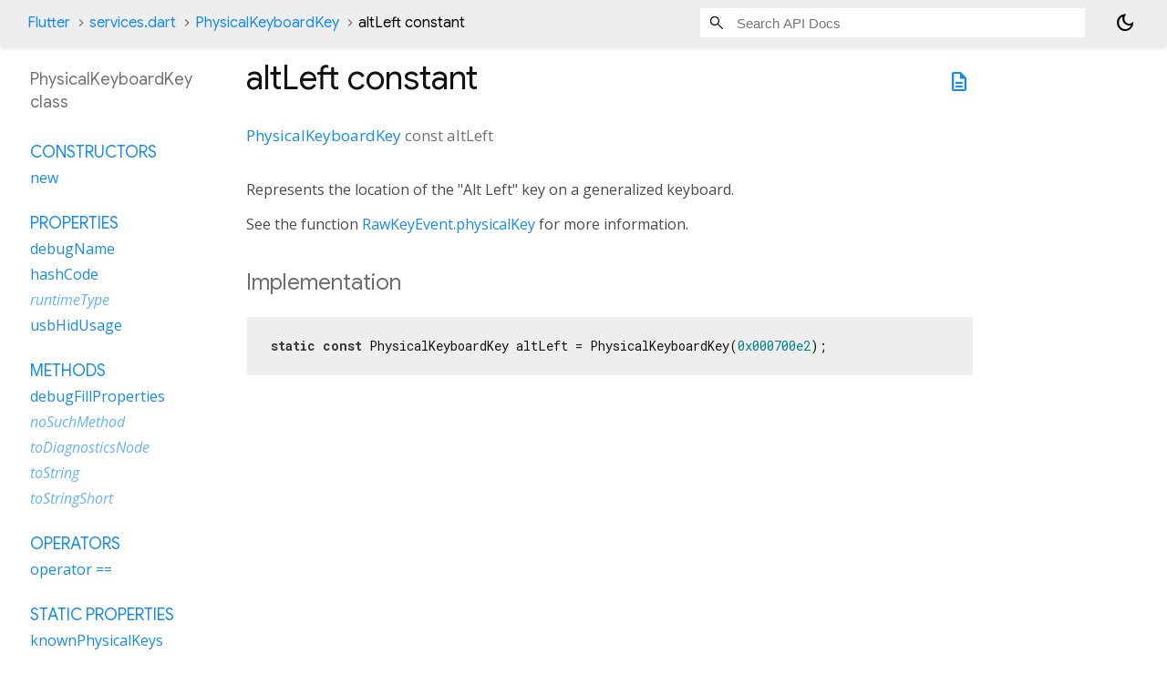

--- FILE ---
content_type: text/html; charset=utf-8
request_url: https://api.flutter.dev/flutter/services/PhysicalKeyboardKey-class-sidebar.html
body_size: 1703
content:
<ol>

      <li class="section-title"><a href="services/PhysicalKeyboardKey-class.html#constructors">Constructors</a></li>
        <li><a href="services/PhysicalKeyboardKey/PhysicalKeyboardKey.html">new</a></li>


    
        <li class="section-title">
          <a href="services/PhysicalKeyboardKey-class.html#instance-properties">Properties</a>
        </li>
          
<li>
  <a href="services/PhysicalKeyboardKey/debugName.html">debugName</a>
</li>
          
<li>
  <a href="services/PhysicalKeyboardKey/hashCode.html">hashCode</a>
</li>
          
<li class="inherited">
  <a href="dart-core/Object/runtimeType.html">runtimeType</a>
</li>
          
<li>
  <a href="services/PhysicalKeyboardKey/usbHidUsage.html">usbHidUsage</a>
</li>

        <li class="section-title"><a href="services/PhysicalKeyboardKey-class.html#instance-methods">Methods</a></li>
          
<li>
  <a href="services/PhysicalKeyboardKey/debugFillProperties.html">debugFillProperties</a>
</li>
          
<li class="inherited">
  <a href="dart-core/Object/noSuchMethod.html">noSuchMethod</a>
</li>
          
<li class="inherited">
  <a href="foundation/Diagnosticable/toDiagnosticsNode.html">toDiagnosticsNode</a>
</li>
          
<li class="inherited">
  <a href="foundation/Diagnosticable/toString.html">toString</a>
</li>
          
<li class="inherited">
  <a href="foundation/Diagnosticable/toStringShort.html">toStringShort</a>
</li>

        <li class="section-title"><a href="services/PhysicalKeyboardKey-class.html#operators">Operators</a></li>
          
<li>
  <a href="services/PhysicalKeyboardKey/operator_equals.html">operator ==</a>
</li>

    

    
      <li class="section-title"><a href="services/PhysicalKeyboardKey-class.html#static-properties">Static properties</a></li>
        <li><a href="services/PhysicalKeyboardKey/knownPhysicalKeys.html">knownPhysicalKeys</a></li>

      <li class="section-title"><a href="services/PhysicalKeyboardKey-class.html#static-methods">Static methods</a></li>
        <li><a href="services/PhysicalKeyboardKey/findKeyByCode.html">findKeyByCode</a></li>

      <li class="section-title"><a href="services/PhysicalKeyboardKey-class.html#constants">Constants</a></li>
        <li><a href="services/PhysicalKeyboardKey/abort-constant.html">abort</a></li>
        <li><a href="services/PhysicalKeyboardKey/again-constant.html">again</a></li>
        <li><a href="services/PhysicalKeyboardKey/altLeft-constant.html">altLeft</a></li>
        <li><a href="services/PhysicalKeyboardKey/altRight-constant.html">altRight</a></li>
        <li><a href="services/PhysicalKeyboardKey/arrowDown-constant.html">arrowDown</a></li>
        <li><a href="services/PhysicalKeyboardKey/arrowLeft-constant.html">arrowLeft</a></li>
        <li><a href="services/PhysicalKeyboardKey/arrowRight-constant.html">arrowRight</a></li>
        <li><a href="services/PhysicalKeyboardKey/arrowUp-constant.html">arrowUp</a></li>
        <li><a href="services/PhysicalKeyboardKey/audioVolumeDown-constant.html">audioVolumeDown</a></li>
        <li><a href="services/PhysicalKeyboardKey/audioVolumeMute-constant.html">audioVolumeMute</a></li>
        <li><a href="services/PhysicalKeyboardKey/audioVolumeUp-constant.html">audioVolumeUp</a></li>
        <li><a href="services/PhysicalKeyboardKey/backquote-constant.html">backquote</a></li>
        <li><a href="services/PhysicalKeyboardKey/backslash-constant.html">backslash</a></li>
        <li><a href="services/PhysicalKeyboardKey/backspace-constant.html">backspace</a></li>
        <li><a href="services/PhysicalKeyboardKey/bassBoost-constant.html">bassBoost</a></li>
        <li><a href="services/PhysicalKeyboardKey/bracketLeft-constant.html">bracketLeft</a></li>
        <li><a href="services/PhysicalKeyboardKey/bracketRight-constant.html">bracketRight</a></li>
        <li><a href="services/PhysicalKeyboardKey/brightnessAuto-constant.html">brightnessAuto</a></li>
        <li><a href="services/PhysicalKeyboardKey/brightnessDown-constant.html">brightnessDown</a></li>
        <li><a href="services/PhysicalKeyboardKey/brightnessMaximum-constant.html">brightnessMaximum</a></li>
        <li><a href="services/PhysicalKeyboardKey/brightnessMinimum-constant.html">brightnessMinimum</a></li>
        <li><a href="services/PhysicalKeyboardKey/brightnessToggle-constant.html">brightnessToggle</a></li>
        <li><a href="services/PhysicalKeyboardKey/brightnessUp-constant.html">brightnessUp</a></li>
        <li><a href="services/PhysicalKeyboardKey/browserBack-constant.html">browserBack</a></li>
        <li><a href="services/PhysicalKeyboardKey/browserFavorites-constant.html">browserFavorites</a></li>
        <li><a href="services/PhysicalKeyboardKey/browserForward-constant.html">browserForward</a></li>
        <li><a href="services/PhysicalKeyboardKey/browserHome-constant.html">browserHome</a></li>
        <li><a href="services/PhysicalKeyboardKey/browserRefresh-constant.html">browserRefresh</a></li>
        <li><a href="services/PhysicalKeyboardKey/browserSearch-constant.html">browserSearch</a></li>
        <li><a href="services/PhysicalKeyboardKey/browserStop-constant.html">browserStop</a></li>
        <li><a href="services/PhysicalKeyboardKey/capsLock-constant.html">capsLock</a></li>
        <li><a href="services/PhysicalKeyboardKey/channelDown-constant.html">channelDown</a></li>
        <li><a href="services/PhysicalKeyboardKey/channelUp-constant.html">channelUp</a></li>
        <li><a href="services/PhysicalKeyboardKey/close-constant.html">close</a></li>
        <li><a href="services/PhysicalKeyboardKey/closedCaptionToggle-constant.html">closedCaptionToggle</a></li>
        <li><a href="services/PhysicalKeyboardKey/comma-constant.html">comma</a></li>
        <li><a href="services/PhysicalKeyboardKey/contextMenu-constant.html">contextMenu</a></li>
        <li><a href="services/PhysicalKeyboardKey/controlLeft-constant.html">controlLeft</a></li>
        <li><a href="services/PhysicalKeyboardKey/controlRight-constant.html">controlRight</a></li>
        <li><a href="services/PhysicalKeyboardKey/convert-constant.html">convert</a></li>
        <li><a href="services/PhysicalKeyboardKey/copy-constant.html">copy</a></li>
        <li><a href="services/PhysicalKeyboardKey/cut-constant.html">cut</a></li>
        <li><a href="services/PhysicalKeyboardKey/delete-constant.html">delete</a></li>
        <li><a href="services/PhysicalKeyboardKey/digit0-constant.html">digit0</a></li>
        <li><a href="services/PhysicalKeyboardKey/digit1-constant.html">digit1</a></li>
        <li><a href="services/PhysicalKeyboardKey/digit2-constant.html">digit2</a></li>
        <li><a href="services/PhysicalKeyboardKey/digit3-constant.html">digit3</a></li>
        <li><a href="services/PhysicalKeyboardKey/digit4-constant.html">digit4</a></li>
        <li><a href="services/PhysicalKeyboardKey/digit5-constant.html">digit5</a></li>
        <li><a href="services/PhysicalKeyboardKey/digit6-constant.html">digit6</a></li>
        <li><a href="services/PhysicalKeyboardKey/digit7-constant.html">digit7</a></li>
        <li><a href="services/PhysicalKeyboardKey/digit8-constant.html">digit8</a></li>
        <li><a href="services/PhysicalKeyboardKey/digit9-constant.html">digit9</a></li>
        <li><a href="services/PhysicalKeyboardKey/displayToggleIntExt-constant.html">displayToggleIntExt</a></li>
        <li><a href="services/PhysicalKeyboardKey/eject-constant.html">eject</a></li>
        <li><a href="services/PhysicalKeyboardKey/end-constant.html">end</a></li>
        <li><a href="services/PhysicalKeyboardKey/enter-constant.html">enter</a></li>
        <li><a href="services/PhysicalKeyboardKey/equal-constant.html">equal</a></li>
        <li><a href="services/PhysicalKeyboardKey/escape-constant.html">escape</a></li>
        <li><a href="services/PhysicalKeyboardKey/exit-constant.html">exit</a></li>
        <li><a href="services/PhysicalKeyboardKey/f1-constant.html">f1</a></li>
        <li><a href="services/PhysicalKeyboardKey/f2-constant.html">f2</a></li>
        <li><a href="services/PhysicalKeyboardKey/f3-constant.html">f3</a></li>
        <li><a href="services/PhysicalKeyboardKey/f4-constant.html">f4</a></li>
        <li><a href="services/PhysicalKeyboardKey/f5-constant.html">f5</a></li>
        <li><a href="services/PhysicalKeyboardKey/f6-constant.html">f6</a></li>
        <li><a href="services/PhysicalKeyboardKey/f7-constant.html">f7</a></li>
        <li><a href="services/PhysicalKeyboardKey/f8-constant.html">f8</a></li>
        <li><a href="services/PhysicalKeyboardKey/f9-constant.html">f9</a></li>
        <li><a href="services/PhysicalKeyboardKey/f10-constant.html">f10</a></li>
        <li><a href="services/PhysicalKeyboardKey/f11-constant.html">f11</a></li>
        <li><a href="services/PhysicalKeyboardKey/f12-constant.html">f12</a></li>
        <li><a href="services/PhysicalKeyboardKey/f13-constant.html">f13</a></li>
        <li><a href="services/PhysicalKeyboardKey/f14-constant.html">f14</a></li>
        <li><a href="services/PhysicalKeyboardKey/f15-constant.html">f15</a></li>
        <li><a href="services/PhysicalKeyboardKey/f16-constant.html">f16</a></li>
        <li><a href="services/PhysicalKeyboardKey/f17-constant.html">f17</a></li>
        <li><a href="services/PhysicalKeyboardKey/f18-constant.html">f18</a></li>
        <li><a href="services/PhysicalKeyboardKey/f19-constant.html">f19</a></li>
        <li><a href="services/PhysicalKeyboardKey/f20-constant.html">f20</a></li>
        <li><a href="services/PhysicalKeyboardKey/f21-constant.html">f21</a></li>
        <li><a href="services/PhysicalKeyboardKey/f22-constant.html">f22</a></li>
        <li><a href="services/PhysicalKeyboardKey/f23-constant.html">f23</a></li>
        <li><a href="services/PhysicalKeyboardKey/f24-constant.html">f24</a></li>
        <li><a href="services/PhysicalKeyboardKey/find-constant.html">find</a></li>
        <li><a href="services/PhysicalKeyboardKey/fn-constant.html">fn</a></li>
        <li><a href="services/PhysicalKeyboardKey/fnLock-constant.html">fnLock</a></li>
        <li><a href="services/PhysicalKeyboardKey/gameButton1-constant.html">gameButton1</a></li>
        <li><a href="services/PhysicalKeyboardKey/gameButton2-constant.html">gameButton2</a></li>
        <li><a href="services/PhysicalKeyboardKey/gameButton3-constant.html">gameButton3</a></li>
        <li><a href="services/PhysicalKeyboardKey/gameButton4-constant.html">gameButton4</a></li>
        <li><a href="services/PhysicalKeyboardKey/gameButton5-constant.html">gameButton5</a></li>
        <li><a href="services/PhysicalKeyboardKey/gameButton6-constant.html">gameButton6</a></li>
        <li><a href="services/PhysicalKeyboardKey/gameButton7-constant.html">gameButton7</a></li>
        <li><a href="services/PhysicalKeyboardKey/gameButton8-constant.html">gameButton8</a></li>
        <li><a href="services/PhysicalKeyboardKey/gameButton9-constant.html">gameButton9</a></li>
        <li><a href="services/PhysicalKeyboardKey/gameButton10-constant.html">gameButton10</a></li>
        <li><a href="services/PhysicalKeyboardKey/gameButton11-constant.html">gameButton11</a></li>
        <li><a href="services/PhysicalKeyboardKey/gameButton12-constant.html">gameButton12</a></li>
        <li><a href="services/PhysicalKeyboardKey/gameButton13-constant.html">gameButton13</a></li>
        <li><a href="services/PhysicalKeyboardKey/gameButton14-constant.html">gameButton14</a></li>
        <li><a href="services/PhysicalKeyboardKey/gameButton15-constant.html">gameButton15</a></li>
        <li><a href="services/PhysicalKeyboardKey/gameButton16-constant.html">gameButton16</a></li>
        <li><a href="services/PhysicalKeyboardKey/gameButtonA-constant.html">gameButtonA</a></li>
        <li><a href="services/PhysicalKeyboardKey/gameButtonB-constant.html">gameButtonB</a></li>
        <li><a href="services/PhysicalKeyboardKey/gameButtonC-constant.html">gameButtonC</a></li>
        <li><a href="services/PhysicalKeyboardKey/gameButtonLeft1-constant.html">gameButtonLeft1</a></li>
        <li><a href="services/PhysicalKeyboardKey/gameButtonLeft2-constant.html">gameButtonLeft2</a></li>
        <li><a href="services/PhysicalKeyboardKey/gameButtonMode-constant.html">gameButtonMode</a></li>
        <li><a href="services/PhysicalKeyboardKey/gameButtonRight1-constant.html">gameButtonRight1</a></li>
        <li><a href="services/PhysicalKeyboardKey/gameButtonRight2-constant.html">gameButtonRight2</a></li>
        <li><a href="services/PhysicalKeyboardKey/gameButtonSelect-constant.html">gameButtonSelect</a></li>
        <li><a href="services/PhysicalKeyboardKey/gameButtonStart-constant.html">gameButtonStart</a></li>
        <li><a href="services/PhysicalKeyboardKey/gameButtonThumbLeft-constant.html">gameButtonThumbLeft</a></li>
        <li><a href="services/PhysicalKeyboardKey/gameButtonThumbRight-constant.html">gameButtonThumbRight</a></li>
        <li><a href="services/PhysicalKeyboardKey/gameButtonX-constant.html">gameButtonX</a></li>
        <li><a href="services/PhysicalKeyboardKey/gameButtonY-constant.html">gameButtonY</a></li>
        <li><a href="services/PhysicalKeyboardKey/gameButtonZ-constant.html">gameButtonZ</a></li>
        <li><a href="services/PhysicalKeyboardKey/help-constant.html">help</a></li>
        <li><a href="services/PhysicalKeyboardKey/home-constant.html">home</a></li>
        <li><a href="services/PhysicalKeyboardKey/hyper-constant.html">hyper</a></li>
        <li><a href="services/PhysicalKeyboardKey/info-constant.html">info</a></li>
        <li><a href="services/PhysicalKeyboardKey/insert-constant.html">insert</a></li>
        <li><a href="services/PhysicalKeyboardKey/intlBackslash-constant.html">intlBackslash</a></li>
        <li><a href="services/PhysicalKeyboardKey/intlRo-constant.html">intlRo</a></li>
        <li><a href="services/PhysicalKeyboardKey/intlYen-constant.html">intlYen</a></li>
        <li><a href="services/PhysicalKeyboardKey/kanaMode-constant.html">kanaMode</a></li>
        <li><a href="services/PhysicalKeyboardKey/kbdIllumDown-constant.html">kbdIllumDown</a></li>
        <li><a href="services/PhysicalKeyboardKey/kbdIllumUp-constant.html">kbdIllumUp</a></li>
        <li><a href="services/PhysicalKeyboardKey/keyA-constant.html">keyA</a></li>
        <li><a href="services/PhysicalKeyboardKey/keyB-constant.html">keyB</a></li>
        <li><a href="services/PhysicalKeyboardKey/keyboardLayoutSelect-constant.html">keyboardLayoutSelect</a></li>
        <li><a href="services/PhysicalKeyboardKey/keyC-constant.html">keyC</a></li>
        <li><a href="services/PhysicalKeyboardKey/keyD-constant.html">keyD</a></li>
        <li><a href="services/PhysicalKeyboardKey/keyE-constant.html">keyE</a></li>
        <li><a href="services/PhysicalKeyboardKey/keyF-constant.html">keyF</a></li>
        <li><a href="services/PhysicalKeyboardKey/keyG-constant.html">keyG</a></li>
        <li><a href="services/PhysicalKeyboardKey/keyH-constant.html">keyH</a></li>
        <li><a href="services/PhysicalKeyboardKey/keyI-constant.html">keyI</a></li>
        <li><a href="services/PhysicalKeyboardKey/keyJ-constant.html">keyJ</a></li>
        <li><a href="services/PhysicalKeyboardKey/keyK-constant.html">keyK</a></li>
        <li><a href="services/PhysicalKeyboardKey/keyL-constant.html">keyL</a></li>
        <li><a href="services/PhysicalKeyboardKey/keyM-constant.html">keyM</a></li>
        <li><a href="services/PhysicalKeyboardKey/keyN-constant.html">keyN</a></li>
        <li><a href="services/PhysicalKeyboardKey/keyO-constant.html">keyO</a></li>
        <li><a href="services/PhysicalKeyboardKey/keyP-constant.html">keyP</a></li>
        <li><a href="services/PhysicalKeyboardKey/keyQ-constant.html">keyQ</a></li>
        <li><a href="services/PhysicalKeyboardKey/keyR-constant.html">keyR</a></li>
        <li><a href="services/PhysicalKeyboardKey/keyS-constant.html">keyS</a></li>
        <li><a href="services/PhysicalKeyboardKey/keyT-constant.html">keyT</a></li>
        <li><a href="services/PhysicalKeyboardKey/keyU-constant.html">keyU</a></li>
        <li><a href="services/PhysicalKeyboardKey/keyV-constant.html">keyV</a></li>
        <li><a href="services/PhysicalKeyboardKey/keyW-constant.html">keyW</a></li>
        <li><a href="services/PhysicalKeyboardKey/keyX-constant.html">keyX</a></li>
        <li><a href="services/PhysicalKeyboardKey/keyY-constant.html">keyY</a></li>
        <li><a href="services/PhysicalKeyboardKey/keyZ-constant.html">keyZ</a></li>
        <li><a href="services/PhysicalKeyboardKey/lang1-constant.html">lang1</a></li>
        <li><a href="services/PhysicalKeyboardKey/lang2-constant.html">lang2</a></li>
        <li><a href="services/PhysicalKeyboardKey/lang3-constant.html">lang3</a></li>
        <li><a href="services/PhysicalKeyboardKey/lang4-constant.html">lang4</a></li>
        <li><a href="services/PhysicalKeyboardKey/lang5-constant.html">lang5</a></li>
        <li><a href="services/PhysicalKeyboardKey/launchApp1-constant.html">launchApp1</a></li>
        <li><a href="services/PhysicalKeyboardKey/launchApp2-constant.html">launchApp2</a></li>
        <li><a href="services/PhysicalKeyboardKey/launchAssistant-constant.html">launchAssistant</a></li>
        <li><a href="services/PhysicalKeyboardKey/launchAudioBrowser-constant.html">launchAudioBrowser</a></li>
        <li><a href="services/PhysicalKeyboardKey/launchCalendar-constant.html">launchCalendar</a></li>
        <li><a href="services/PhysicalKeyboardKey/launchContacts-constant.html">launchContacts</a></li>
        <li><a href="services/PhysicalKeyboardKey/launchControlPanel-constant.html">launchControlPanel</a></li>
        <li><a href="services/PhysicalKeyboardKey/launchDocuments-constant.html">launchDocuments</a></li>
        <li><a href="services/PhysicalKeyboardKey/launchInternetBrowser-constant.html">launchInternetBrowser</a></li>
        <li><a href="services/PhysicalKeyboardKey/launchKeyboardLayout-constant.html">launchKeyboardLayout</a></li>
        <li><a href="services/PhysicalKeyboardKey/launchMail-constant.html">launchMail</a></li>
        <li><a href="services/PhysicalKeyboardKey/launchPhone-constant.html">launchPhone</a></li>
        <li><a href="services/PhysicalKeyboardKey/launchScreenSaver-constant.html">launchScreenSaver</a></li>
        <li><a href="services/PhysicalKeyboardKey/launchSpreadsheet-constant.html">launchSpreadsheet</a></li>
        <li><a href="services/PhysicalKeyboardKey/launchWordProcessor-constant.html">launchWordProcessor</a></li>
        <li><a href="services/PhysicalKeyboardKey/lockScreen-constant.html">lockScreen</a></li>
        <li><a href="services/PhysicalKeyboardKey/logOff-constant.html">logOff</a></li>
        <li><a href="services/PhysicalKeyboardKey/mailForward-constant.html">mailForward</a></li>
        <li><a href="services/PhysicalKeyboardKey/mailReply-constant.html">mailReply</a></li>
        <li><a href="services/PhysicalKeyboardKey/mailSend-constant.html">mailSend</a></li>
        <li><a href="services/PhysicalKeyboardKey/mediaFastForward-constant.html">mediaFastForward</a></li>
        <li><a href="services/PhysicalKeyboardKey/mediaLast-constant.html">mediaLast</a></li>
        <li><a href="services/PhysicalKeyboardKey/mediaPause-constant.html">mediaPause</a></li>
        <li><a href="services/PhysicalKeyboardKey/mediaPlay-constant.html">mediaPlay</a></li>
        <li><a href="services/PhysicalKeyboardKey/mediaPlayPause-constant.html">mediaPlayPause</a></li>
        <li><a href="services/PhysicalKeyboardKey/mediaRecord-constant.html">mediaRecord</a></li>
        <li><a href="services/PhysicalKeyboardKey/mediaRewind-constant.html">mediaRewind</a></li>
        <li><a href="services/PhysicalKeyboardKey/mediaSelect-constant.html">mediaSelect</a></li>
        <li><a href="services/PhysicalKeyboardKey/mediaStop-constant.html">mediaStop</a></li>
        <li><a href="services/PhysicalKeyboardKey/mediaTrackNext-constant.html">mediaTrackNext</a></li>
        <li><a href="services/PhysicalKeyboardKey/mediaTrackPrevious-constant.html">mediaTrackPrevious</a></li>
        <li><a href="services/PhysicalKeyboardKey/metaLeft-constant.html">metaLeft</a></li>
        <li><a href="services/PhysicalKeyboardKey/metaRight-constant.html">metaRight</a></li>
        <li><a href="services/PhysicalKeyboardKey/microphoneMuteToggle-constant.html">microphoneMuteToggle</a></li>
        <li><a href="services/PhysicalKeyboardKey/minus-constant.html">minus</a></li>
        <li><a href="services/PhysicalKeyboardKey/newKey-constant.html">newKey</a></li>
        <li><a href="services/PhysicalKeyboardKey/nonConvert-constant.html">nonConvert</a></li>
        <li><a href="services/PhysicalKeyboardKey/numLock-constant.html">numLock</a></li>
        <li><a href="services/PhysicalKeyboardKey/numpad0-constant.html">numpad0</a></li>
        <li><a href="services/PhysicalKeyboardKey/numpad1-constant.html">numpad1</a></li>
        <li><a href="services/PhysicalKeyboardKey/numpad2-constant.html">numpad2</a></li>
        <li><a href="services/PhysicalKeyboardKey/numpad3-constant.html">numpad3</a></li>
        <li><a href="services/PhysicalKeyboardKey/numpad4-constant.html">numpad4</a></li>
        <li><a href="services/PhysicalKeyboardKey/numpad5-constant.html">numpad5</a></li>
        <li><a href="services/PhysicalKeyboardKey/numpad6-constant.html">numpad6</a></li>
        <li><a href="services/PhysicalKeyboardKey/numpad7-constant.html">numpad7</a></li>
        <li><a href="services/PhysicalKeyboardKey/numpad8-constant.html">numpad8</a></li>
        <li><a href="services/PhysicalKeyboardKey/numpad9-constant.html">numpad9</a></li>
        <li><a href="services/PhysicalKeyboardKey/numpadAdd-constant.html">numpadAdd</a></li>
        <li><a href="services/PhysicalKeyboardKey/numpadBackspace-constant.html">numpadBackspace</a></li>
        <li><a href="services/PhysicalKeyboardKey/numpadClear-constant.html">numpadClear</a></li>
        <li><a href="services/PhysicalKeyboardKey/numpadClearEntry-constant.html">numpadClearEntry</a></li>
        <li><a href="services/PhysicalKeyboardKey/numpadComma-constant.html">numpadComma</a></li>
        <li><a href="services/PhysicalKeyboardKey/numpadDecimal-constant.html">numpadDecimal</a></li>
        <li><a href="services/PhysicalKeyboardKey/numpadDivide-constant.html">numpadDivide</a></li>
        <li><a href="services/PhysicalKeyboardKey/numpadEnter-constant.html">numpadEnter</a></li>
        <li><a href="services/PhysicalKeyboardKey/numpadEqual-constant.html">numpadEqual</a></li>
        <li><a href="services/PhysicalKeyboardKey/numpadMemoryAdd-constant.html">numpadMemoryAdd</a></li>
        <li><a href="services/PhysicalKeyboardKey/numpadMemoryClear-constant.html">numpadMemoryClear</a></li>
        <li><a href="services/PhysicalKeyboardKey/numpadMemoryRecall-constant.html">numpadMemoryRecall</a></li>
        <li><a href="services/PhysicalKeyboardKey/numpadMemoryStore-constant.html">numpadMemoryStore</a></li>
        <li><a href="services/PhysicalKeyboardKey/numpadMemorySubtract-constant.html">numpadMemorySubtract</a></li>
        <li><a href="services/PhysicalKeyboardKey/numpadMultiply-constant.html">numpadMultiply</a></li>
        <li><a href="services/PhysicalKeyboardKey/numpadParenLeft-constant.html">numpadParenLeft</a></li>
        <li><a href="services/PhysicalKeyboardKey/numpadParenRight-constant.html">numpadParenRight</a></li>
        <li><a href="services/PhysicalKeyboardKey/numpadSignChange-constant.html">numpadSignChange</a></li>
        <li><a href="services/PhysicalKeyboardKey/numpadSubtract-constant.html">numpadSubtract</a></li>
        <li><a href="services/PhysicalKeyboardKey/open-constant.html">open</a></li>
        <li><a href="services/PhysicalKeyboardKey/pageDown-constant.html">pageDown</a></li>
        <li><a href="services/PhysicalKeyboardKey/pageUp-constant.html">pageUp</a></li>
        <li><a href="services/PhysicalKeyboardKey/paste-constant.html">paste</a></li>
        <li><a href="services/PhysicalKeyboardKey/pause-constant.html">pause</a></li>
        <li><a href="services/PhysicalKeyboardKey/period-constant.html">period</a></li>
        <li><a href="services/PhysicalKeyboardKey/power-constant.html">power</a></li>
        <li><a href="services/PhysicalKeyboardKey/print-constant.html">print</a></li>
        <li><a href="services/PhysicalKeyboardKey/printScreen-constant.html">printScreen</a></li>
        <li><a href="services/PhysicalKeyboardKey/privacyScreenToggle-constant.html">privacyScreenToggle</a></li>
        <li><a href="services/PhysicalKeyboardKey/programGuide-constant.html">programGuide</a></li>
        <li><a href="services/PhysicalKeyboardKey/props-constant.html">props</a></li>
        <li><a href="services/PhysicalKeyboardKey/quote-constant.html">quote</a></li>
        <li><a href="services/PhysicalKeyboardKey/redo-constant.html">redo</a></li>
        <li><a href="services/PhysicalKeyboardKey/resume-constant.html">resume</a></li>
        <li><a href="services/PhysicalKeyboardKey/save-constant.html">save</a></li>
        <li><a href="services/PhysicalKeyboardKey/scrollLock-constant.html">scrollLock</a></li>
        <li><a href="services/PhysicalKeyboardKey/select-constant.html">select</a></li>
        <li><a href="services/PhysicalKeyboardKey/selectTask-constant.html">selectTask</a></li>
        <li><a href="services/PhysicalKeyboardKey/semicolon-constant.html">semicolon</a></li>
        <li><a href="services/PhysicalKeyboardKey/shiftLeft-constant.html">shiftLeft</a></li>
        <li><a href="services/PhysicalKeyboardKey/shiftRight-constant.html">shiftRight</a></li>
        <li><a href="services/PhysicalKeyboardKey/showAllWindows-constant.html">showAllWindows</a></li>
        <li><a href="services/PhysicalKeyboardKey/slash-constant.html">slash</a></li>
        <li><a href="services/PhysicalKeyboardKey/sleep-constant.html">sleep</a></li>
        <li><a href="services/PhysicalKeyboardKey/space-constant.html">space</a></li>
        <li><a href="services/PhysicalKeyboardKey/speechInputToggle-constant.html">speechInputToggle</a></li>
        <li><a href="services/PhysicalKeyboardKey/spellCheck-constant.html">spellCheck</a></li>
        <li><a href="services/PhysicalKeyboardKey/superKey-constant.html">superKey</a></li>
        <li><a href="services/PhysicalKeyboardKey/suspend-constant.html">suspend</a></li>
        <li><a href="services/PhysicalKeyboardKey/tab-constant.html">tab</a></li>
        <li><a href="services/PhysicalKeyboardKey/turbo-constant.html">turbo</a></li>
        <li><a href="services/PhysicalKeyboardKey/undo-constant.html">undo</a></li>
        <li><a href="services/PhysicalKeyboardKey/usbErrorRollOver-constant.html">usbErrorRollOver</a></li>
        <li><a href="services/PhysicalKeyboardKey/usbErrorUndefined-constant.html">usbErrorUndefined</a></li>
        <li><a href="services/PhysicalKeyboardKey/usbPostFail-constant.html">usbPostFail</a></li>
        <li><a href="services/PhysicalKeyboardKey/usbReserved-constant.html">usbReserved</a></li>
        <li><a href="services/PhysicalKeyboardKey/wakeUp-constant.html">wakeUp</a></li>
        <li><a href="services/PhysicalKeyboardKey/zoomIn-constant.html">zoomIn</a></li>
        <li><a href="services/PhysicalKeyboardKey/zoomOut-constant.html">zoomOut</a></li>
        <li><a href="services/PhysicalKeyboardKey/zoomToggle-constant.html">zoomToggle</a></li>
</ol>
